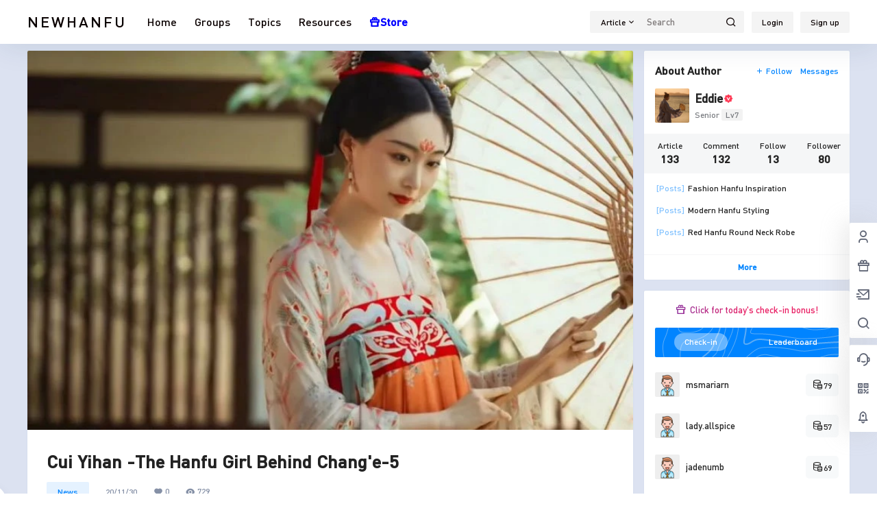

--- FILE ---
content_type: application/javascript; charset=utf-8
request_url: https://www.newhanfu.com/wp-content/cache/min/1/wp-content/themes/b2/Assets/fontend/single.js?ver=1743334591
body_size: 8744
content:
function b2prettyPrint(){if(b2_global.prettify_load=='0')return
let classArr=document.getElementsByTagName('pre');if(typeof(classArr)=="object"){for(var i=0;i<classArr.length;i++){if(classArr[i].className.indexOf('prettyprint')<=-1){classArr[i].className="prettyprint linenums"}}}
prettyPrint()}
window.onload=b2prettyPrint()
function autohclass(){const tocbox=document.querySelector('.b2-tab-content');if(!tocbox||B2ClientWidth<768)return;const dom=document.querySelectorAll('.entry-content > h1,.entry-content > h2,.entry-content > h3')
if(dom.length==0){document.querySelector('.b2-widget-toc').remove()
return}
b2loadScript(b2_global.site_info.site_uri+'/Assets/fontend/library/tocbot.min.js','',()=>{setTimeout(()=>{Array.from(dom).forEach((el,i)=>{console.log(el,i)
el.id=el.tagName+'-'+i});tocbot.init({tocSelector:'.b2-tab-content',contentSelector:'.entry-content',headingSelector:'.entry-content > h1,.entry-content > h2,.entry-content > h3',collapseDepth:3,scrollSmooth:!0,scrollSmoothDuration:450,orderedList:!0,})},100)})}
autohclass()
var b2SingleMeta=new Vue({el:'#post-meta',data:{following:!1,self:!0,showMeta:!1,locked:!1,postData:[]},computed:{userData(){return this.$store.state.userData}},mounted(){if(!b2_global.author_id)return
this.$http.post(b2_rest_url+'checkFollowing','user_id='+b2_global.author_id+'&post_id='+b2_global.post_id).then(res=>{this.self=res.data.self
this.following=res.data.following
this.postData=res.data
b2DsBox.user=res.data.current_user
b2DsBox.author=res.data.author
b2Ds.data=res.data.ds_data
if(typeof postAuthor=='object'){postAuthor.following=res.data.following}
if(typeof askInv=='object'){askInv.postData=res.data
askSingleTop.excerpt=res.data.excerpt
askSingleBottom.answer_count=res.data.answer_count
askSingleBottom.favorites=res.data.favorites
askSingleBottom.favorites_isset=res.data.favorites_isset
askSingleBottom.views=res.data.views
askTop.metas=res.data.metas
askAnswerList.best=res.data.best
askAnswerList.inv=res.data.inv
askSingleBottom.canEdit=res.data.can_edit
askSingleBottom.status=res.data.post_status
document.querySelector('.ask-single-gujia').style.display='none'
document.querySelector('.ask-single-info').style.display='block'}
if(typeof askList=='object'){askList.inv=res.data.inv
askList.best=res.data.best}
this.$nextTick(()=>{b2tooltip('.b2tooltipbox')
if(typeof window.contentFooter!=='undefined')window.contentFooter.updateSticky()})
payCredit.user=res.data.current_user
payCredit.author=res.data.author})},methods:{followingAc(){if(!b2token){login.show=!0}else{this.$http.post(b2_rest_url+'AuthorFollow','user_id='+b2_global.author_id).then(res=>{this.following=!this.following}).catch(err=>{Qmsg.warning(err.response.data.message,{html:!0})})}},dmsg(){if(!b2token){login.show=!0}else{b2Dmsg.userid=b2_global.author_id
b2Dmsg.show=!0}},scroll(){this.$scrollTo('#download-box',300,{offset:-50})}}})
Vue.component('post-gg',{props:['show','title','content'],template:b2_global.post_gg,methods:{close(){this.$emit('close')},}})
var postGG=new Vue({el:'#post-gg',data:{show:!1,title:'',content:''},mounted(){this.getGGData()},methods:{getGGData(){this.$http.post(b2_rest_url+'getPostGG','post_id='+b2_global.post_id).then(res=>{if(res.data.title||res.data.content){this.title=res.data.title
this.content=res.data.content
this.close()}})},close(){this.show=!this.show},}})
var postType5=new Vue({el:'.post-style-5-top',data:{videos:[],user:'',player:'',index:0,show:!0,title:'',showViews:!1,url:'',canGuest:!1},mounted(){if(!this.$refs.postType5)return
let post_id=this.$refs.postType5.getAttribute('data-id')
let order_id=b2getCookie('b2_guest_buy_'+post_id+'_v')
if(order_id){order_id=JSON.parse(order_id)
order_id=order_id[0].order_id}
this.$http.post(b2_rest_url+'getPostVideos','post_id='+post_id+'&order_id='+order_id).then(res=>{this.videos=res.data.videos
postVideoList.videos=this.videos
if(this.videos.length<=1){this.$refs.videoList.style.display='none'}
this.user=res.data.user
if(this.user.allow){this.show=!1}
this.canGuest=this.user.can_guest==='0'?!1:!0
this.list=res.data.list
this.title=res.data.title
if(this.videos.length>0){this.selectVideo(0,res)}
b2playerInit()})},methods:{getLastItem(thePath){return new URL(thePath).pathname.split('/').filter(Boolean).pop().replace('.html','')},updateStats(){var text='P2P正在为您加速'+(_totalP2PDownloaded/1024).toFixed(2)+'MB 已分享'+(_totalP2PUploaded/1024).toFixed(2)+'MB'+' 连接节点'+_peerNum+'个';document.getElementById('stats').innerText=text},lochostVideo(index){if(!this.videos[index].url)return!1;return!(this.videos[index].url.indexOf('bilibili.com')!==-1||this.videos[index].url.indexOf('v.qq.com')!==-1||this.videos[index].url.indexOf('ixigua.com')!==-1||this.videos[index].url.indexOf('youtube.com')!==-1)},setIframe(index){let data=this.getVideoData(index)
console.log(data)
if(data.type=='bilibili'){iframe='<iframe src="//player.bilibili.com/player.html?bvid='+data.id+'&cid=&page='+data.p+'&high_quality=1&danmaku=0" scrolling="no" border="0" frameborder="no" framespacing="0" allowfullscreen="true"> </iframe>'}else if(data.type=='qq'){iframe='<iframe frameborder="0" src="//v.qq.com/txp/iframe/player.html?vid='+data.id+'" allowFullScreen="true"></iframe>'}else if(data.type=='xigua'){iframe=`<iframe frameborder="0" src="//www.ixigua.com/iframe/${data.id}?autoplay=0" referrerpolicy="unsafe-url" allowfullscreen></iframe>`}else if(data.type=='youtube'){iframe=`<iframe src="//www.youtube.com/embed/${data.id}" title="YouTube video player" frameborder="0" allow="accelerometer; autoplay; clipboard-write; encrypted-media; gyroscope; picture-in-picture; web-share" allowfullscreen></iframe>`}
document.getElementById('post-style-5-player').innerHTML=iframe
document.querySelector('.post-video-list').style.height=document.querySelector('.post-style-5-video-box-in').clientHeight+'px'},getQueryFromUrl(url){var str=url.split('?')[1];if(!str)return{}
var keys=str.split('&');var obj={};keys.forEach((item,idx,data)=>{var arr=item.split('=');obj[arr[0]]=arr[1]});return obj},getVideoData(index){let type,id
if(this.videos[index].url.indexOf('bilibili.com')!==-1){type='bilibili'}else if(this.videos[index].url.indexOf('v.qq.com')!==-1){type='qq'}else if(this.videos[index].url.indexOf('ixigua.com')!==-1){type='xigua'}else if(this.videos[index].url.indexOf('youtube.com')!==-1){type='youtube'}
if(type=='youtube'){id=this.getQueryFromUrl(this.videos[index].url)['v']
p=''}else{id=this.getLastItem(this.videos[index].url)
p=this.getQueryFromUrl(this.videos[index].url)['p']}
return{type:type,id:id,p:p?p:1}},selectVideo(index,res){if(this.videos[index].url&&!this.lochostVideo(index)){this.setIframe(index)}else{this.setVideo(index,res)}},getDogeVideo(data){return new Promise(resolve=>{this.$http.post(b2_rest_url+'getDogeVideo','id='+data.id+'&token='+data.token).then(res=>{resolve(res.data)}).catch(err=>{Qmsg.warning(err.response.data.message,{html:!0})})})},async setVideo(index,res){if(this.user.allow){if(this.videos[index].id){this.url=await this.getDogeVideo(this.videos[index])}else{this.url=this.videos[index].url}}else{this.url=this.videos[index].view
if(this.url){this.showViews=!0}else{this.showViews=!1}}
let type='auto';let playerVideoConfig={url:this.url,autoplay:!0,screenshot:!0,pic:this.videos[index].poster,type:type}
if(this.url&&this.url.indexOf('.m3u8')!==-1){playerVideoConfig.type='customHls';playerVideoConfig.customType={'customHls':function(video,player){let hls=new Hls();hls.loadSource(video.src);hls.attachMedia(video)}}}
this.player=new DPlayer({container:document.getElementById('post-style-5-player'),screenshot:!1,video:playerVideoConfig,preload:'metadata',contextmenu:[],airplay:!0,mutex:!0,hotkey:!0,preload:res&&res.data.auto==='1'?'auto':'none',logo:b2_global.default_video_logo,autoplay:res&&res.data.auto&&this.url?!0:!1,})
document.querySelector('.post-video-list').style.height=document.querySelector('.post-style-5-video-box-in').clientHeight+'px'
if(this.videos.length>=1){this.player.on('ended',()=>{if(this.index+1<this.videos.length){this.index=this.index+1
postVideoList.index=this.index
this.select(this.index)}})
this.player.on('playing',()=>{this.player.controller.setAutoHide();document.getElementById('post-style-5-player').querySelectorAll('.dplayer-video-current')[0].style="object-fit:contain"})}},select(index){this.index=index
postVideoList.index=this.index
let url=this.videos[index].url
if(!this.lochostVideo(index)){this.selectVideo(index)}else{if(!this.video){this.setVideo(index,{data:{data:{auto:1}}})}else{document.getElementById('post-style-5-player').querySelectorAll('.dplayer-video-current')[0].style="object-fit:cover"
if(this.user.allow){this.url=this.videos[index].url}else{this.url=this.videos[index].view}
this.player.switchVideo({url:this.url,pic:this.videos[index].poster})
if(this.user.allow){this.player.play()}else{this.show=!0}}}},goComment(){this.$scrollTo('#comments',300,{offset:-50})},showAc(){this.show=!this.show
if(this.show===!0){this.player.pause()}},listSlide(){var flkty=new Flickity(this.$refs.videoListIn,{cellAlign:'left',contain:!0})},play(){this.show=!1
this.player.play()},pay(){if(!b2token&&!this.canGuest){login.show=!0}else{b2DsBox.data={'title':this.title,'order_price':this.user.role.value,'order_type':'v','post_id':b2_global.post_id}
b2DsBox.show=!0;b2DsBox.showtype='normal'}},credit(){if(!b2token){login.show=!0}else{payCredit.data={'title':this.title,'order_price':this.user.role.value,'order_type':'v','post_id':b2_global.post_id}
payCredit.show=!0}},login(type){login.show=!0
login.loginType=type}}})
function b2playerInit(){let player=document.querySelectorAll('.dplayer-video');if(player.length>0){for(let i=0;i<player.length;i++){player[i].setAttribute('x5-video-player-type','h5-page')
player[i].setAttribute('x5-video-player-fullscreen','true')
player[i].setAttribute('playsinline','true')
player[i].setAttribute('webkit-playsinline','true')}}}
function b2SingleVideo(){let boxes=document.querySelectorAll('.entry-content .content-video-box');if(boxes.length>0){boxes.forEach(e=>{e.onclick=(even)=>{let url=even.target.parentNode.getAttribute('data-video-url');if(url){axios.post(b2_rest_url+'getVideoHtml','url='+encodeURIComponent(url)).then((res)=>{if(res.data.indexOf('class="smartideo"')!==-1){e.innerHTML=res.data}})}}})}}
b2SingleVideo()
function b2ImgZooming(sele){if(!b2_global.show_slider||b2_global.show_slider=='0')return
let att=document.querySelectorAll('.attachment img')
for(let _i=0;_i<att.length;_i++){b2zoom.listen(att[_i])}
var imgs=document.querySelectorAll(sele)
for(let i=0;i<imgs.length;i++){if(imgs[i].className.indexOf('po-img-big')!==-1||imgs[i].className.indexOf('alignnone')!==-1||imgs[i].className.indexOf('alignleft')!==-1||imgs[i].className.indexOf('alignright')!==-1||imgs[i].className.indexOf('aligncenter')!==-1||imgs[i].className.indexOf('gallery-image')!==-1||imgs[i].className.indexOf('size-full')!==-1||imgs[i].className.indexOf('wp-image-')!==-1){b2zoom.listen(imgs[i])}}
var img2=document.querySelectorAll('.entry-content figure img')
for(let i=0;i<img2.length;i++){b2zoom.listen(img2[i])}
var img3=document.querySelectorAll('.entry-content > p > img')
for(let i=0;i<img3.length;i++){b2zoom.listen(img3[i])}}
document.addEventListener('DOMContentLoaded',function(){b2ImgZooming('.entry-content img')})
function b2FileDown(){let code=document.querySelectorAll('.entry-content .file-down-pass span');code.forEach(e=>{e.onclick=(ev)=>{let input=ev.target.firstElementChild;input.select()
if(document.execCommand('copy')){ev.target.firstChild.data=b2_global.copy.success
setTimeout(()=>{ev.target.firstChild.data=b2_global.copy.text},1000)}else{ev.target.firstChild.data=b2_global.copy.error}
window.getSelection().removeAllRanges()}})}
b2FileDown()
function showHideContent(){let box=document.querySelectorAll('.entry-content .content-show-roles');if(box.length>0){let h_axios=axios
if(b2token){h_axios.defaults.headers.common.Authorization='Bearer '+b2token}
let order_id=b2getCookie('b2_guest_buy_'+b2_global.post_id+'_w')
if(order_id){order_id=JSON.parse(order_id)
order_id=order_id[0].order_id}
h_axios.post(b2_rest_url+'getHiddenContent','id='+b2_global.post_id+'&order_id='+order_id).then((res)=>{if(res.status==200){for(let i=0;i<box.length;i++){if(typeof(res.data)=='object'){box[i].innerHTML=res.data[i]
box[i].parentNode.parentNode.style.height='auto'}else{box[i].innerHTML=res.data}
Vue.nextTick(()=>{b2prettyPrint()
b2VideoReset('.content-hidden .b2-player')
b2SidebarSticky()
if(typeof window.contentFooter!=='undefined')window.contentFooter.updateSticky()})}}
setTimeout(()=>{b2AfterInnterHtml()},100)})}}
showHideContent()
function b2AfterInnterHtml(){b2FileDown()
b2SingleVideo()
b2ImgZooming('.entry-content .content-show-roles img')}
Vue.component('poster-box',{props:['show'],template:b2_global.poster_box,data(){return{poster:'',isWeixin:!1,data:'',loadedjs:!1,locked:!1,showLong:!1,thumb:'',logo:''}},computed:{userData(){return this.$store.state.userData}},methods:{ready(){this.isWeixin=b2isWeixin()
const qr=new QRious({value:this.data.link,size:100,level:'L'});this.data.qrcode=this.base64ToBlob(qr.toDataURL('image/jpeg'))
var clipboard=new ClipboardJS('.fuzhi');clipboard.on('success',e=>{Qmsg.success(b2_global.js_text.global.copy_success,{html:!0})});clipboard.on('error',e=>{Qmsg.warning(b2_global.js_text.global.copy_select,{html:!0})});this.$nextTick(()=>{this.getImgLoadEd()})},getImgLoadEd(){let images=this.$refs.posterContent.querySelectorAll('img');const promises=Array.prototype.slice.call(images).map(node=>{return new Promise((resolve,reject)=>{let loadImg=new Image();loadImg.src=node.src;loadImg.onload=()=>{resolve(node)}})});Promise.all(promises).then(results=>{this.html2canvas()}).catch(e=>{Qmsg.warning(e,{html:!0})})},close(val){this.$emit('close-form',val)},openWin(url,type){if(type=='weibo'){url=url+'&pic='+this.data.thumb}else{url=url+'&pics='+this.data.thumb}
openWin(url,type,500,500)},html2canvas(){var dom=this.$refs.posterContent,w=dom.clientWidth,h=dom.clientHeight;domtoimage.toPng(dom).then((dataUrl1)=>{domtoimage.toPng(dom,{quality:0.95,height:h*2,width:w*2,bgcolor:'#fafafa',style:{transform:`scale(2)`,transformOrigin:'0 0',}}).then((dataUrl)=>{this.poster=this.base64ToBlob(dataUrl)})})},download(){var link=document.createElement('a');link.download=this.data.title+'.jpg';link.href=this.poster;link.click()},base64ToBlob(code){code=code.replace(/(\r\n)|(\n)|(\r)/g,'')
if(this.isWeixin){return code}
var parts=code.split(';base64,');var contentType=parts[0].split(':')[1];var raw=window.atob(parts[1]);var rawLength=raw.length;var uInt8Array=new Uint8Array(rawLength);for(var i=0;i<rawLength;++i){uInt8Array[i]=raw.charCodeAt(i)}
return URL.createObjectURL(new Blob([uInt8Array],{type:contentType}))},getData(){this.$http.post(b2_rest_url+'getPosterData','post_id='+b2_global.post_id).then(res=>{this.data=res.data
this.ready()}).catch(err=>{Qmsg.warning(err.response.data.message,{html:!0})})}},watch:{show(val){if(val&&!this.loadedjs){b2loadScript(b2_global.site_info.site_uri+'/Assets/fontend/library/dom-to-image.min.js','',()=>{this.loadedjs=!0
this.getData()})}}}})
var posterBox=new Vue({el:'#poster-box',data:{show:!1,data:[]},methods:{close(val){this.show=val}}})
var postVideoTable=new Vue({el:'.post-video-table',data:{table:'content'},methods:{tab(type){this.table=type}},watch:{table(val){if(val==='comment'){document.querySelector('#post-5-list').style.display='none'
document.querySelector('.single-article').style.display='none'
document.querySelector('.comments-box').style.display='block'}else if(val==='list'){document.querySelector('#post-5-list').style.display='block'
document.querySelector('.single-article').style.display='none'
document.querySelector('.comments-box').style.display='none'}else{document.querySelector('#post-5-list').style.display='none'
document.querySelector('.single-article').style.display='block'
document.querySelector('.comments-box').style.display='none'}}}})
var postVideoList=new Vue({el:'#post-5-list',data:{videos:[],index:0},methods:{select(i){postType5.select(i)}}})
var b2ContentFooter=new Vue({el:'.content-footer',data:{showPoster:!1,postData:[],locked:!1},mounted(){let footer=document.querySelector('.post-content-footer');if(footer&&B2ClientWidth<=768){footer.classList.remove('post-content-footer');footer.style.display='flex'}else{setTimeout(()=>{if(footer&&B2ClientWidth>768){window.contentFooter=new StickySidebar('.post-content-footer',{topSpacing:0,})}},10)}},methods:{openPoster(){posterBox.show=!0},goComment(){this.$scrollTo('#comments',300,{offset:-50})},postFavoriteAc(){if(!b2token){login.show=!0}else{if(this.locked==!0)return
this.locked=!0
this.$http.post(b2_rest_url+'userFavorites','post_id='+b2_global.post_id).then(res=>{if(res.data==!0){this.postData.favorites_isset=!0}else{this.postData.favorites_isset=!1}
this.locked=!1}).catch(err=>{Qmsg.warning(err.response.data.message,{html:!0});this.locked=!1})}},vote(type){if(!b2token){login.show=!0}else{if(this.locked==!0)return
this.locked=!0
this.$http.post(b2_rest_url+'postVote','type='+type+'&post_id='+b2_global.post_id).then(res=>{this.postData.up=parseInt(this.postData.up)+parseInt(res.data.up)
this.postData.down=parseInt(this.postData.down)+parseInt(res.data.down)
if(res.data.up>0){this.postData.up_isset=!0}else{this.postData.up_isset=!1}
if(res.data.down>0){this.postData.down_isset=!0}else{this.postData.down_isset=!1}
if(typeof b2infomationSingle!='undefined'){b2infomationSingle.getSingleData()}
this.locked=!1}).catch(err=>{Qmsg.warning(err.response.data.message,{html:!0});this.locked=!1})}}}})
var b2CommentList=new Vue({el:'#comments',data:{selecter:'.comment-list',opt:{'post_id':b2_global.post_id},api:'getCommentList',options:[],tips:'',canSticky:!1,data:[],content:'',show:{info:!1,smile:!1,image:!1},focus:!1,parentId:0,progress:0,locked:!1,commentData:{imgUrl:'',imgId:''},subLocked:!1,sketchpad:'',drawing:!1,sketchpadOpt:{color:'#121212',penSize:'2'},b2token:!1,voteData:{}},computed:{userData(){return this.$store.state.userData},canImg(){return this.$store.state.canImg}},mounted(){this.listImg()
this.checkVote()
this.getTips()
if(this.$refs.respond){this.b2token=b2token
this.resetUserInfo()
setTimeout(()=>{autosize(this.$refs.textarea_box);this.buildSketchpad()
b2tooltip('.comment-type button')
b2tooltip('.d-replay button')})}},methods:{buildSketchpad(){if(!this.$refs.sketchpad)return
this.sketchpad=new Sketchpad({element:'#sketchpad',width:this.$refs._textarea_box.offsetWidth-20,height:200,color:'#121212',penSize:2})},resetUserInfo(){if(!b2token){this.data=JSON.parse(this.$refs.formData.getAttribute('data-commenter'))
this.show.info=this.data.name&&this.data.user_email?!1:!0}},undo(){this.sketchpad.undo()},redo(){this.sketchpad.redo()},color(color){this.sketchpadOpt.color=color
this.sketchpad.color=color},penSize(size){this.sketchpadOpt.penSize=size
this.sketchpad.penSize=size},animate(){this.sketchpad.animate(2)},addSmile(val){grin(val,document.querySelector('#textarea'))},resetmove(){if(this.subLocked||this.locked)return
this.parentId=0
document.querySelector('#comment-form').appendChild(this.$refs.respond)
if(this.$refs.fileInput){this.$refs.fileInput.value=null}
this.commentData.imgUrl=''
this.commentData.imgId=''
this.show.image=!1
this.progress=0
this.resetWidth()},resetWidth(){if(!this.$refs.sketchpad)return
setTimeout(()=>{this.sketchpad.width=this.$refs._textarea_box.offsetWidth-20
this.sketchpad.reset(this.sketchpad.width)},10)},submit(){if(this.drawing){if(this.sketchpad.strokes.length==0){Qmsg.warning(b2_global.js_text.global.sketchpad_empty,{html:!0});return}}
if(this.subLocked==!0||this.Locked==!0)return
this.subLocked=!0
let data={'comment_post_ID':b2_global.post_id,'author':this.data.name,'email':this.data.user_email,'comment':this.$refs.textarea_box.value,'comment_parent':this.parentId,'img':this.commentData}
if(this.drawing){this.updateDrawing(data)}else{this.submitAction(data)}},updateDrawing(data){this.$refs.sketchpad.toBlob((blob)=>{let formData=new FormData()
formData.append('file',blob,'comment-drawing.jpg')
formData.append("post_id",b2_global.post_id)
formData.append("type",'comment_drawing')
this.$http.post(b2_rest_url+'fileUpload',formData).then(res=>{if(res.data.status==401){Qmsg.warning(res.data.message,{html:!0});this.subLocked=!1
return}else{data.comment=b2_global.js_text.global.tuya+'['+res.data.id+']'
data.img={imgUrl:res.data.url,imgId:res.data.id}
this.submitAction(data)}}).catch(err=>{Qmsg.warning(err.response.data.message,{html:!0});this.subLocked=!1
return})},'image/png')},submitAction(data){this.$http.post(b2_rest_url+'commentSubmit',Qs.stringify(data)).then(res=>{if(this.parentId){this.$el.querySelector('#comment-children-'+this.parentId).innerHTML=res.data.list}else{b2CommentList.$refs.commentList.insertAdjacentHTML('afterbegin',res.data.list)}
this.$refs.textarea_box.value=''
this.subLocked=!1
this.resetmove()
this.listImg()
if(this.$refs.noneComment){this.$refs.noneComment.remove()}
if(!this.$refs.sketchpad)return
this.sketchpad.clearAll()
this.$nextTick(()=>{lazyLoadInstance.update()
this.checkVote()})}).catch(err=>{if(typeof err.response.data.message=='string'){Qmsg.warning(err.response.data.message,{html:!0})}else{Qmsg.warning(err.response.data.message[0],{html:!0})}
this.subLocked=!1})},deleteImage(){this.commentData.imgUrl=''
this.commentData.imgId=''
this.progress=0
this.$refs.fileInput.value=null},getFile(event){if(event.target.files.length<=0)return
if(this.locked==!0)return
this.locked=!0
this.commentData.imgUrl=''
this.commentData.imgId=''
this.progress=0
let file=event.target.files[0]
this.show.image=!0
let formData=new FormData()
formData.append('file',file,file.name)
formData.append("post_id",b2_global.post_id)
formData.append("type",'comment')
let config={onUploadProgress:progressEvent=>{this.progress=progressEvent.loaded/progressEvent.total*100|0}}
this.$http.post(b2_rest_url+'fileUpload',formData,config).then(res=>{if(res.data.status==401){Qmsg.warning(res.data.message,{html:!0});this.show.image=!1
this.progress=0}else{this.commentData.imgUrl=res.data.url
this.commentData.imgId=res.data.id}
this.$refs.fileInput.value=null
this.locked=!1}).catch(err=>{Qmsg.warning(err.response.data.message,{html:!0});this.locked=!1
this.show.image=!1
this.progress=0
this.$refs.fileInput.value=null})},showLogin(){login.show=!0},listImg(){let img=document.querySelectorAll('.comment-img-box img');if(img.length>0){for(let index=0;index<img.length;index++){b2zoom.listen(img[index])}}},getTips(){this.$https.get(b2_rest_url+'getCommentTips').then(res=>{this.tips=res.data})},showSticky(){if(this.canSticky){let zd=document.querySelectorAll('.comment-zd');if(zd.length>0){for(let index=0;index<zd.length;index++){zd[index].className=zd[index].className.replace(' comment-zd','')}}}},sticky(comment_id){this.$http.post(b2_rest_url+'commentSticky','post_id='+b2_global.post_id+'&comment_id='+comment_id).then(res=>{this.$refs.commentPageNav.go(1,'comment',!0)
this.resetmove()})},vote(e,type,comment_id){if(!b2token){login.show=!0}else{this.$http.post(b2_rest_url+'commentVote','type='+type+'&comment_id='+comment_id).then(res=>{this.checkVote()}).catch(err=>{Qmsg.warning(err.response.data.message,{html:!0})})}},finish(){this.checkVote()},checkVote(){let dom=document.querySelectorAll('.reply')
if(dom.length==0)return
let ids=[]
for(let i=0;i<dom.length;i++){ids.push(dom[i].getAttribute('data-id'))}
let data={'ids':ids,'post_id':b2_global.post_id}
this.$https.post(b2_rest_url+'commentVoteData',Qs.stringify(data)).then(res=>{if(res.data){Object.keys(res.data.list).forEach(function(key){let up=document.querySelector('#comment-up'+'-'+key),down=document.querySelector('#comment-down'+'-'+key)
up.className=up.className.replace(' voted','')
down.className=down.className.replace(' voted','')
if(res.data.list[key].isset=='comment_up'){up.className+=' voted'}
if(res.data.list[key].isset=='comment_down'){down.className+=' voted'}
document.querySelector('#comment-up-'+key+' span').innerText=res.data.list[key].vote.comment_up
document.querySelector('#comment-down-'+key+' span').innerText=res.data.list[key].vote.comment_down})}
this.canSticky=res.data.can_sticky
this.showSticky()})},move(comment_id){if(this.subLocked||this.locked)return
this.parentId=comment_id
document.querySelector('#comment-form-'+comment_id).appendChild(this.$refs.respond)
this.resetWidth()}},watch:{drawing(val){if(val){this.resetWidth()}},userData(val){if(val&&b2token){this.data=val}}}})
function b2ContentImageLoaded(){imagesLoaded(document.querySelectorAll('.entry-content'),function(instance){if(typeof window.contentFooter!=='undefined')window.contentFooter.updateSticky()})}
b2ContentImageLoaded()
var b2DownloadBox=new Vue({el:'#download-box',data:{list:'',cLogin:!1,picked:0},mounted(){if(this.$refs.downloadBox){if(!b2token){this.cLogin=!1}else{this.cLogin=!0}
this.getList()
if(this.$refs.downloadTitleBox){const ps=new PerfectScrollbar('.item-name-box',{wheelSpeed:2,wheelPropagation:!0,minScrollbarLength:10})}}},methods:{getList(){let guest=b2getCookie('b2_guest_buy_'+b2_global.post_id+'_x')
guest=JSON.parse(guest)
let data={'post_id':b2_global.post_id,'guest':guest}
this.$http.post(b2_rest_url+'getDownloadData',Qs.stringify(data)).then(res=>{this.list=res.data
if(typeof b2WidgetDownload!='undefined'&&b2WidgetDownload.$refs.wdlist){b2WidgetDownload.list=res.data
b2WidgetDownload.$refs.gujia.style.display='none'
b2WidgetDownload.$refs.wdlist.style.display='block'}
let show=!1
if(document.body.clientWidth>720){show=!0}
for(let i=0;i<this.list.length;i++){this.list[i].show_role=show}
this.$refs.gujia.style="display:none"
this.$nextTick(()=>{b2SidebarSticky()
if(typeof window.contentFooter!=='undefined')window.contentFooter.updateSticky()})})},login(){login.show=!0},go(link,allow,item,index){if(item.current_user.lv.lv.lv==='dark_room'){Qmsg.warning(b2_global.js_text.global.dark_room_down,{html:!0});return}
if(!this.cLogin&&!allow&&!item.current_user.guest){login.show=!0}else if(!allow){if(item.current_user.can.type=='comment'){Qmsg.warning(b2_global.js_text.global.comment_down,{html:!0})}else if(item.current_user.can.type=='credit'){this.credit(index)}else if(item.current_user.can.type=='money'){this.pay(index)}else{Qmsg.warning(b2_global.js_text.global.role_down,{html:!0})}
return}else{window.open(link)}},pay(index){if(this.list[index].current_user.can.type=='money'){b2DsBox.data={'title':this.list[index].name,'order_price':this.list[index].current_user.can.value,'order_type':'x','post_id':b2_global.post_id,'order_key':index}
b2DsBox.show=!0;b2DsBox.showtype='normal'}},credit(index){if(!this.cLogin){login.show=!0}else{if(this.list[index].current_user.can.type=='credit'){payCredit.data={'title':this.list[index].name,'order_price':this.list[index].current_user.can.value,'order_type':'x','post_id':b2_global.post_id,'order_key':index}
payCredit.show=!0}}}}})
var b2WidgetDownload=new Vue({el:'.b2-widget-download',data:{list:'',},methods:{show(index){this.$set(this.list[index],'show',!this.list[index].show)},go(link,allow,item,index){b2DownloadBox.go(link,allow,item,index)}}})
b2VideoReset('.b2-player')
function b2VideoReset(classname){if(!classname)return
let videos=document.querySelectorAll(classname);if(videos.length>0){if(!document.querySelector('.player-js')){b2loadScript(b2_global.site_info.site_uri+'/Assets/fontend/library/flv.min.js','',()=>{b2loadScript(b2_global.site_info.site_uri+'/Assets/fontend/library/hls.min.js','',()=>{b2loadScript(b2_global.site_info.site_uri+'/Assets/fontend/library/DPlayer.min.js','',()=>{b2VideoFor(videos)})})})}else{b2VideoFor(videos)}}}
function b2VideoFor(videos){var player=[];for(let i=0;i<videos.length;i++){let data=JSON.parse(videos[i].getAttribute('data-video'));if(data.url){player[i]=new DPlayer({container:videos[i],screenshot:!1,mutex:!0,hotkey:!0,preload:'none',contextmenu:[],video:{url:data.url,pic:data.poster,},logo:data.logo!=''?data.logo:b2_global.site_info.site_uri+'/Assets/fontend/images/xg-logo-default.png',autoplay:!1});player[i].on('play',()=>{player[i].controller.setAutoHide();videos[i].querySelectorAll('.dplayer-video-current')[0].style="object-fit:contain"})
player[i].oncontextmenu=()=>{return!1}}}}
if(typeof b2SingleMeta!=='undefined'){let postData=b2SingleMeta.$watch('postData',(newVal,oldVal)=>{if(typeof b2ContentFooter!=='undefined'){b2ContentFooter.postData=newVal}
if(typeof B2ShopSingle!=='undefined'){if(B2ShopSingle.$refs.shopSingle){B2ShopSingle.postData=newVal}}
if(typeof documentVote!=='undefined'){documentVote.postData=newVal}})}
var postAuthor=new Vue({el:'.b2-widget-author',data:{following:!1},methods:{followingAc(){if(!b2token){login.show=!0}else{this.$http.post(b2_rest_url+'AuthorFollow','user_id='+b2_global.author_id).then(res=>{this.following=!this.following}).catch(err=>{Qmsg.warning(err.response.data.message,{html:!0})})}},dmsg(){if(!b2token){login.show=!0}else{b2Dmsg.userid=b2_global.author_id
b2Dmsg.show=!0}},}})

--- FILE ---
content_type: application/javascript; charset=utf-8
request_url: https://www.newhanfu.com/wp-content/cache/min/1/wp-content/themes/b2/Assets/fontend/library/vue-scrollto.js?ver=1743334589
body_size: 2578
content:
(function(global,factory){typeof exports==='object'&&typeof module!=='undefined'?module.exports=factory():typeof define==='function'&&define.amd?define(factory):(global['vue-scrollto']=factory())}(this,(function(){'use strict';var NEWTON_ITERATIONS=4;var NEWTON_MIN_SLOPE=0.001;var SUBDIVISION_PRECISION=0.0000001;var SUBDIVISION_MAX_ITERATIONS=10;var kSplineTableSize=11;var kSampleStepSize=1.0/(kSplineTableSize-1.0);var float32ArraySupported=typeof Float32Array==='function';function A(aA1,aA2){return 1.0-3.0*aA2+3.0*aA1}
function B(aA1,aA2){return 3.0*aA2-6.0*aA1}
function C(aA1){return 3.0*aA1}
function calcBezier(aT,aA1,aA2){return((A(aA1,aA2)*aT+B(aA1,aA2))*aT+C(aA1))*aT}
function getSlope(aT,aA1,aA2){return 3.0*A(aA1,aA2)*aT*aT+2.0*B(aA1,aA2)*aT+C(aA1)}
function binarySubdivide(aX,aA,aB,mX1,mX2){var currentX,currentT,i=0;do{currentT=aA+(aB-aA)/2.0;currentX=calcBezier(currentT,mX1,mX2)-aX;if(currentX>0.0){aB=currentT}else{aA=currentT}}while(Math.abs(currentX)>SUBDIVISION_PRECISION&&++i<SUBDIVISION_MAX_ITERATIONS);return currentT}
function newtonRaphsonIterate(aX,aGuessT,mX1,mX2){for(var i=0;i<NEWTON_ITERATIONS;++i){var currentSlope=getSlope(aGuessT,mX1,mX2);if(currentSlope===0.0){return aGuessT}
var currentX=calcBezier(aGuessT,mX1,mX2)-aX;aGuessT-=currentX/currentSlope}
return aGuessT}
var index=function bezier(mX1,mY1,mX2,mY2){if(!(0<=mX1&&mX1<=1&&0<=mX2&&mX2<=1)){throw new Error('bezier x values must be in [0, 1] range')}
var sampleValues=float32ArraySupported?new Float32Array(kSplineTableSize):new Array(kSplineTableSize);if(mX1!==mY1||mX2!==mY2){for(var i=0;i<kSplineTableSize;++i){sampleValues[i]=calcBezier(i*kSampleStepSize,mX1,mX2)}}
function getTForX(aX){var intervalStart=0.0;var currentSample=1;var lastSample=kSplineTableSize-1;for(;currentSample!==lastSample&&sampleValues[currentSample]<=aX;++currentSample){intervalStart+=kSampleStepSize}
--currentSample;var dist=(aX-sampleValues[currentSample])/(sampleValues[currentSample+1]-sampleValues[currentSample]);var guessForT=intervalStart+dist*kSampleStepSize;var initialSlope=getSlope(guessForT,mX1,mX2);if(initialSlope>=NEWTON_MIN_SLOPE){return newtonRaphsonIterate(aX,guessForT,mX1,mX2)}else if(initialSlope===0.0){return guessForT}else{return binarySubdivide(aX,intervalStart,intervalStart+kSampleStepSize,mX1,mX2)}}
return function BezierEasing(x){if(mX1===mY1&&mX2===mY2){return x}
if(x===0){return 0}
if(x===1){return 1}
return calcBezier(getTForX(x),mY1,mY2)}};var easings={ease:[0.25,0.1,0.25,1.0],linear:[0.00,0.0,1.00,1.0],"ease-in":[0.42,0.0,1.00,1.0],"ease-out":[0.00,0.0,0.58,1.0],"ease-in-out":[0.42,0.0,0.58,1.0]};var supportsPassive=!1;try{var opts=Object.defineProperty({},'passive',{get:function get(){supportsPassive=!0}});window.addEventListener("test",null,opts)}catch(e){}
var _={$:function $(selector){if(typeof selector!=="string"){return selector}
return document.querySelector(selector)},on:function on(element,events,handler){var opts=arguments.length>3&&arguments[3]!==undefined?arguments[3]:{passive:!1};if(!(events instanceof Array)){events=[events]}
for(var i=0;i<events.length;i++){element.addEventListener(events[i],handler,supportsPassive?opts:!1)}},off:function off(element,events,handler){if(!(events instanceof Array)){events=[events]}
for(var i=0;i<events.length;i++){element.removeEventListener(events[i],handler)}},cumulativeOffset:function cumulativeOffset(element){var top=0;var left=0;do{top+=element.offsetTop||0;left+=element.offsetLeft||0;element=element.offsetParent}while(element);return{top:top,left:left}}};var _typeof=typeof Symbol==="function"&&typeof Symbol.iterator==="symbol"?function(obj){return typeof obj}:function(obj){return obj&&typeof Symbol==="function"&&obj.constructor===Symbol&&obj!==Symbol.prototype?"symbol":typeof obj};var _extends=Object.assign||function(target){for(var i=1;i<arguments.length;i++){var source=arguments[i];for(var key in source){if(Object.prototype.hasOwnProperty.call(source,key)){target[key]=source[key]}}}
return target};var abortEvents=["mousedown","wheel","DOMMouseScroll","mousewheel","keyup","touchmove"];var defaults$$1={container:"body",duration:500,easing:"ease",offset:0,cancelable:!0,onDone:!1,onCancel:!1,x:!1,y:!0};function setDefaults(options){defaults$$1=_extends({},defaults$$1,options)}
var scroller=function scroller(){var element=void 0;var container=void 0;var duration=void 0;var easing=void 0;var offset=void 0;var cancelable=void 0;var onDone=void 0;var onCancel=void 0;var x=void 0;var y=void 0;var initialX=void 0;var targetX=void 0;var initialY=void 0;var targetY=void 0;var diffX=void 0;var diffY=void 0;var abort=void 0;var abortEv=void 0;var abortFn=function abortFn(e){if(!cancelable)return;abortEv=e;abort=!0};var easingFn=void 0;var timeStart=void 0;var timeElapsed=void 0;var progress=void 0;function scrollTop(container){var scrollTop=container.scrollTop;if(container.tagName.toLowerCase()==="body"){scrollTop=scrollTop||document.documentElement.scrollTop}
return scrollTop}
function scrollLeft(container){var scrollLeft=container.scrollLeft;if(container.tagName.toLowerCase()==="body"){scrollLeft=scrollLeft||document.documentElement.scrollLeft}
return scrollLeft}
function step(timestamp){if(abort)return done();if(!timeStart)timeStart=timestamp;timeElapsed=timestamp-timeStart;progress=Math.min(timeElapsed/duration,1);progress=easingFn(progress);topLeft(container,initialY+diffY*progress,initialX+diffX*progress);timeElapsed<duration?window.requestAnimationFrame(step):done()}
function done(){if(!abort)topLeft(container,targetY,targetX);timeStart=!1;_.off(container,abortEvents,abortFn);if(abort&&onCancel)onCancel(abortEv);if(!abort&&onDone)onDone()}
function topLeft(element,top,left){if(y)element.scrollTop=top;if(x)element.scrollLeft=left;if(element.tagName.toLowerCase()==="body"){if(y)document.documentElement.scrollTop=top;if(x)document.documentElement.scrollLeft=left}}
function scrollTo(target,_duration){var options=arguments.length>2&&arguments[2]!==undefined?arguments[2]:{};if((typeof _duration==="undefined"?"undefined":_typeof(_duration))==="object"){options=_duration}else if(typeof _duration==="number"){options.duration=_duration}
element=_.$(target);if(!element){return console.warn("[vue-scrollto warn]: Trying to scroll to an element that is not on the page: "+target)}
container=_.$(options.container||defaults$$1.container);duration=options.duration||defaults$$1.duration;easing=options.easing||defaults$$1.easing;offset=options.offset||defaults$$1.offset;cancelable=options.cancelable!==!1;onDone=options.onDone||defaults$$1.onDone;onCancel=options.onCancel||defaults$$1.onCancel;x=options.x===undefined?defaults$$1.x:options.x;y=options.y===undefined?defaults$$1.y:options.y;var cumulativeOffset=_.cumulativeOffset(element);initialY=scrollTop(container);targetY=cumulativeOffset.top-container.offsetTop+offset;initialX=scrollLeft(container);targetX=cumulativeOffset.left-container.offsetLeft+offset;abort=!1;diffY=targetY-initialY;diffX=targetX-initialX;if(typeof easing==="string"){easing=easings[easing]||easings.ease}
easingFn=index.apply(index,easing);if(!diffY&&!diffX)return;_.on(container,abortEvents,abortFn,{passive:!0});window.requestAnimationFrame(step);return function(){abortEv=null;abort=!0}}
return scrollTo};var _scroller=scroller();var bindings=[];function deleteBinding(el){for(var i=0;i<bindings.length;++i){if(bindings[i].el===el){bindings.splice(i,1);return!0}}
return!1}
function findBinding(el){for(var i=0;i<bindings.length;++i){if(bindings[i].el===el){return bindings[i]}}}
function getBinding(el){var binding=findBinding(el);if(binding){return binding}
bindings.push(binding={el:el,binding:{}});return binding}
function handleClick(e){e.preventDefault();var ctx=getBinding(this).binding;if(typeof ctx.value==="string"){return _scroller(ctx.value)}
_scroller(ctx.value.el||ctx.value.element,ctx.value)}
var VueScrollTo$1={bind:function bind(el,binding){getBinding(el).binding=binding;_.on(el,"click",handleClick)},unbind:function unbind(el){deleteBinding(el);_.off(el,"click",handleClick)},update:function update(el,binding){getBinding(el).binding=binding},scrollTo:_scroller,bindings:bindings};var install=function install(Vue,options){if(options)setDefaults(options);Vue.directive("scroll-to",VueScrollTo$1);Vue.prototype.$scrollTo=VueScrollTo$1.scrollTo};if(typeof window!=="undefined"&&window.Vue){window.VueScrollTo=VueScrollTo$1;window.VueScrollTo.setDefaults=setDefaults;Vue.use(install)}
VueScrollTo$1.install=install;return VueScrollTo$1})))